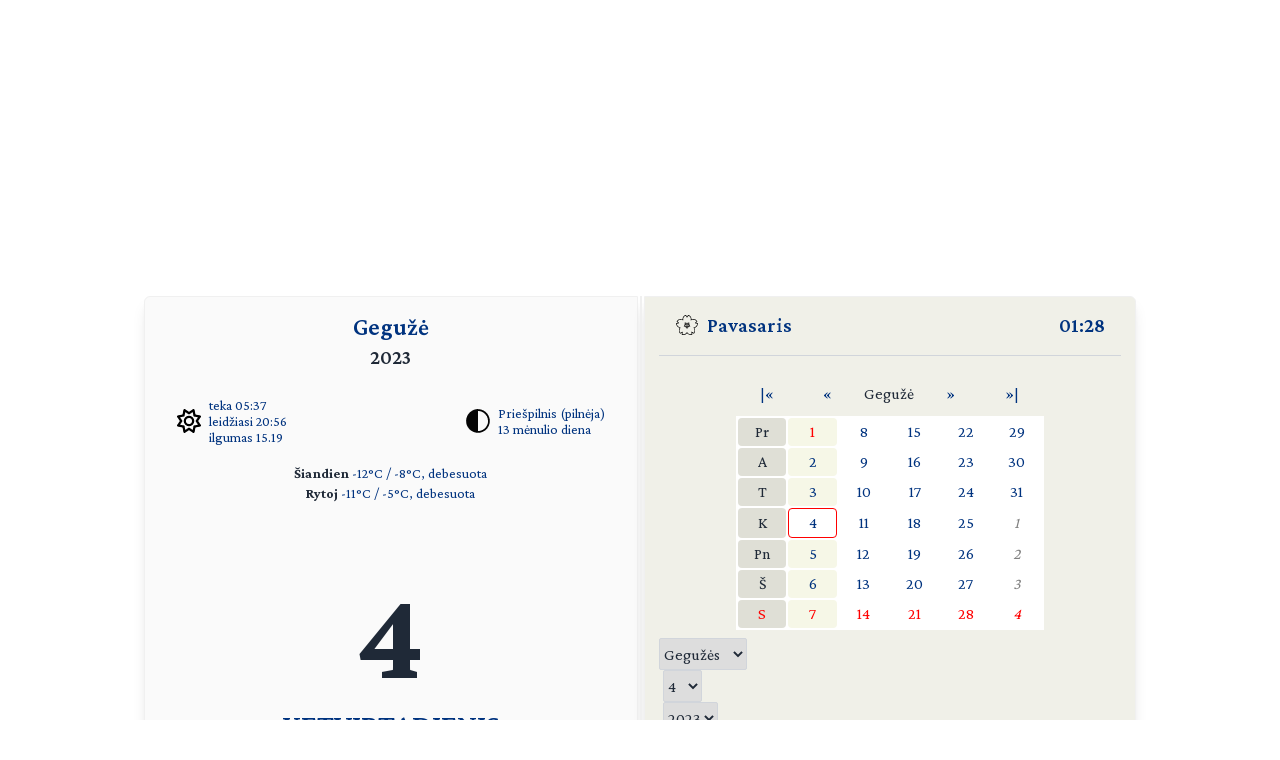

--- FILE ---
content_type: text/html; charset=UTF-8
request_url: https://day.lt/diena/2023.05.04
body_size: 5311
content:
<!DOCTYPE html>
<html lang="lt">

<head>
  <meta charset="UTF-8">
  <meta name="description" content="Vardų reikšmių ir švenčių kasdienis kalendorius" />
  <meta name="keywords" content="vardų reikšmės, kalendorius, šventės, vardai, straipsniai, reikšmės" />
  <meta name="author" content="marijus(at)day.lt" />
  <link rel="shortcut icon" type="image/x-icon" href="/favicon.ico" />
  <link rel="icon" type="image/png" href="/favicon-32x32.png" sizes="32x32" />
  <link rel="icon" type="image/png" href="/favicon-96x96.png" sizes="96x96" />
  <link rel="icon" type="image/svg+xml" href="/favicon.svg" />
  <link rel="apple-touch-icon" sizes="180x180" href="/apple-touch-icon.png" />
  <meta name="apple-mobile-web-app-title" content="day.lt" />
  <link rel="manifest" href="/site.webmanifest" />

  <meta property="og:image" content="https://day.lt/daylt_profile.png" />
  <meta property="og:image:width" content="1200" />
  <meta property="og:image:height" content="630" />
  <meta property="og:type" content="website" />
  <meta property="og:title" content="DAY.LT Virtualus kalendorius" />
  <meta property="og:description" content="Vardų reikšmių ir švenčių kasdienis kalendorius" />

  <base href="https://day.lt/" />
  <title>Virtualus kalendorius</title>
  <meta name="viewport" content="width=device-width, initial-scale=1.0">
  <script>
    if (localStorage.getItem('color-theme') === 'dark' ||
      (!('color-theme' in localStorage) && window.matchMedia('(prefers-color-scheme: dark)').matches)) {
      document.documentElement.classList.add('dark');
    } else {
      document.documentElement.classList.remove('dark');
    }
  </script>
  <script async src="https://pagead2.googlesyndication.com/pagead/js/adsbygoogle.js?client=ca-pub-5828328725913886"
    crossorigin="anonymous"></script>
  <link rel="stylesheet" href="v2/css/stilius.css">
  <link rel="stylesheet" href="v2/css/v2stilius.css">
  <style>
    @import url('https://fonts.googleapis.com/css2?family=Crimson+Pro:wght@400;600;700&display=swap');
  </style>
  <script type="text/javascript" src="formvalidate.js" defer></script>
  <!-- Global site tag (gtag.js) - Google Analytics -->
  <script async src="https://www.googletagmanager.com/gtag/js?id=G-BSQQRM8FK4"></script>
  <script>
    window.dataLayer = window.dataLayer || [];
    function gtag() { dataLayer.push(arguments); }
    gtag('js', new Date());
    gtag('config', 'G-BSQQRM8FK4');
  </script>
  </head>
<body class="text-gray-800">

	<div id="reklama" class="items-center" align="center">
        <script async src="https://pagead2.googlesyndication.com/pagead/js/adsbygoogle.js?client=ca-pub-5828328725913886"
            crossorigin="anonymous"></script>
        <!-- horizontal -->
        <ins class="adsbygoogle"
            style="display:block"
            data-ad-client="ca-pub-5828328725913886"
            data-ad-slot="1867775896"
            data-ad-format="auto"
            data-full-width-responsive="true"></ins>
        <script>
            (adsbygoogle = window.adsbygoogle || []).push({});
        </script>
    </div>

    <!-- Main Container -->
    <div class="container mx-auto p-4 md:max-w-5xl relative content">
        <!-- Calendar Container with Flex for mobile and desktop (switch at 768px) -->
        <div class="calendar-container flex flex-col md:flex-row relative">
            <!-- Left Side - Calendar Page -->
            <div class="calendar-section calendar-left w-full md:w-\005B\50%\005D flex flex-col justify-between px-4 rounded-l-md shadow-lg">    

            <div class="flex flex-col flex-grow">
    <div class="text-center mb-2">
      <h1 title="Mėnuo" class="text-2xl font-semibold"><a href="menesiai" title="Apie mėnesį">Gegužė</a></h1>
      <h2 title="Metai" class="text-xl font-semibold">2023</h2>
    </div>


    <div class="sun-moon-container m-4">
      <div class="sun-data flex items-center">
        <a href="saule_miestuose" class="flex items-center">
          <svg xmlns="http://www.w3.org/2000/svg" viewBox="0 0 512 512" class="weather-icon" width="24" height="24"><!--!Font Awesome Free 6.6.0 by @fontawesome - https://fontawesome.com License - https://fontawesome.com/license/free Copyright 2024 Fonticons, Inc.--><path d="M375.7 19.7c-1.5-8-6.9-14.7-14.4-17.8s-16.1-2.2-22.8 2.4L256 61.1 173.5 4.2c-6.7-4.6-15.3-5.5-22.8-2.4s-12.9 9.8-14.4 17.8l-18.1 98.5L19.7 136.3c-8 1.5-14.7 6.9-17.8 14.4s-2.2 16.1 2.4 22.8L61.1 256 4.2 338.5c-4.6 6.7-5.5 15.3-2.4 22.8s9.8 13 17.8 14.4l98.5 18.1 18.1 98.5c1.5 8 6.9 14.7 14.4 17.8s16.1 2.2 22.8-2.4L256 450.9l82.5 56.9c6.7 4.6 15.3 5.5 22.8 2.4s12.9-9.8 14.4-17.8l18.1-98.5 98.5-18.1c8-1.5 14.7-6.9 17.8-14.4s2.2-16.1-2.4-22.8L450.9 256l56.9-82.5c4.6-6.7 5.5-15.3 2.4-22.8s-9.8-12.9-17.8-14.4l-98.5-18.1L375.7 19.7zM269.6 110l65.6-45.2 14.4 78.3c1.8 9.8 9.5 17.5 19.3 19.3l78.3 14.4L402 242.4c-5.7 8.2-5.7 19 0 27.2l45.2 65.6-78.3 14.4c-9.8 1.8-17.5 9.5-19.3 19.3l-14.4 78.3L269.6 402c-8.2-5.7-19-5.7-27.2 0l-65.6 45.2-14.4-78.3c-1.8-9.8-9.5-17.5-19.3-19.3L64.8 335.2 110 269.6c5.7-8.2 5.7-19 0-27.2L64.8 176.8l78.3-14.4c9.8-1.8 17.5-9.5 19.3-19.3l14.4-78.3L242.4 110c8.2 5.7 19 5.7 27.2 0zM256 368a112 112 0 1 0 0-224 112 112 0 1 0 0 224zM192 256a64 64 0 1 1 128 0 64 64 0 1 1 -128 0z"/></svg>
          <ul class="list-none -space-y-1 ml-2 text-sm">
            <li>teka 05:37</li>
            <li>leidžiasi 20:56</li>
            <li>ilgumas 15.19</li>
          </ul>
        </a>
      </div>
      <div class="moon-data flex items-center">
        <a href="menulio_fazes" title="Apie dabartinį mėnulį">
          <img src="v2/images/menulis/priespilnis.svg" alt="Priešpilnis (pilnėja)" class="weather-icon" width="24" height="24">
        </a>
        <ul title="Mėnulis" class="list-none -space-y-1 ml-2 text-sm">
          <li><a href="menulio_fazes" title="Apie dabartinį mėnulį">Priešpilnis (pilnėja)</a></li>
          <li><a href="menulio_dienos/m13" title="Apie mėnulio dieną">13 mėnulio diena</a></li>
        </ul>        
      </div>
    </div>
    
    <div class="text-center text-sm mb-4"><p><strong>Šiandien</strong> 
    <a href="orai">-12&deg;C / -8&deg;C, debesuota</a><br /><strong>Rytoj</strong> 
    <a href="orai">-11&deg;C / -5&deg;C, debesuota</a></p></div>
    <div class="flex-grow"></div>      

    <div class="text-center mb-8">
      <p class="text-9xl font-bold" title="Data">4</p>
      <p class="text-3xl font-semibold mt-2"><span title="Savaitės diena"><a href="savaites_dienos/Ketvirtadienis">KETVIRTADIENIS</a></span></p>
    </div>

    <div class="flex-grow"></div>      	
   
    <div class="text-center mb-4 w-5/6 mx-auto">
      <p class="vardadieniai" title="Šiandien vardadienius švenčia">
        <a href="vardai/Antanina" title="Vardų reikšmės: Antanina">Antanina</a>
    <a href="vardai/Florijonas" title="Vardų reikšmės: Florijonas">Florijonas</a>
    <a href="vardai/Dargailas" title="Vardų reikšmės: Dargailas">Dargailas</a>
    <a href="vardai/Mintaut%C4%97" title="Vardų reikšmės: Mintautė">Mintautė</a>
    <a href="vardai/Monika" title="Vardų reikšmės: Monika">Monika</a>
    <a href="vardai/Vitalija" title="Vardų reikšmės: Vitalija">Vitalija</a>      </p>
    </div>

    <div class="flex-grow"></div>      

     <div class="text-center text-xl mb-4"><p><a href="sventes/straipsniai/florijonas" style="font-weight: bold;"><span title="Šios dienos šventė">Šv. Florijonas, Gaisrų sergėtojo diena</span></a> <small></small></p><p><a href="sventes/straipsniai/latvijos_nepriklausomybes_deklaracijos_diena" style="font-weight: bold;"><span title="Šios dienos šventė">Latvijos Nepriklausomybės Deklaracijos diena</span></a> <small></small></p></div>     
    <div class="flex-grow"></div>      

    <div class="text-center text-sm mb-10">
     <p title="Patarlė">Danguje su pinigais nieko nenusipirksi - pragare nebent smalos</p>
    </div> 

    <div class="flex-grow"></div>


    <div class="flex justify-between items-center m-4">
      <div class="flex-1 flex items-center">
       <a href="horoskopai/Jautis" class="flex items-center">
        <img src="v2/images/zodiakas/jautis.svg" alt="Jautis (04.21-05.22)" class="weather-icon" width="24" height="24" />
        <span class="ml-2" title="Zodiako ženklas - Jautis (04.21-05.22)">Jautis</span>
       </a>       
      </div>

      <div class="flex-1 flex items-center justify-center">
        <a href="kinu_horoskopas/kiskis" class="flex items-center">
          <img src="v2/images/zodiakas/kinu/kiskis.svg" class="weather-icon" width="24" height="24" alt="Kiškis" >
          <span title="Metai pagal rytų horoskopą" class="ml-2">Kiškis</span>        
        </a>        
      </div>
      
      <div class="flex-1 flex items-center justify-end">
        <p class="text-right"><span title="Diena nuo metų pradžios">124</span> / <span title="Savaitė nuo metų pradžios">18</span></p>
      </div>
    </div>    

              
               </div>						
            </div>

            <!-- Spine in between the two calendar sections (hidden on screens smaller than 768px) -->
            <div class="spine hidden md:block shadow-lg"></div>
            <!-- Right Side - Calendar Page -->
            <div class="calendar-section calendar-right w-full md:w-\005B\50%\005D flex flex-col justify-between bg-f0f0e8 relative rounded-r-md shadow-lg">
                <!-- Right calendar content -->
                <div>


      <div class="flex justify-between mb-4 px-4 text-xl font-semibold">
        <div class="flex items-center">          
          <span class="inline emoji pr-2"><img src="v2/images/pavasaris.svg" alt="Pavasaris" class="weather-icon" width="24" height="24" /></span>
          <a href="metu_laikai">Pavasaris</a>
        </div>
        <div class="flex items-center">
          <span title="Lietuvos laikas"><a href="laikas" title="Tikslus laikas Lietuvoje">01:28</a></span>
        </div>
      </div>
      <hr class="h-px bg-gray-300 border-0">


      <div  class="flex flex-col justify-center items-center text-center">


     <table class="calendarhead table-fixed mt-6 mb-2 w-5/6 md:w-2/3"><tr><td><a href="?menuo=05&amp;metai=2022" title="Praeitų metų gegužė">|&laquo;</a></td><td><a href="?menuo=04&amp;metai=2023" title="Balandis">&laquo;</a></td><td class="mx-2 text-center">Gegužė</td><td><a href="?menuo=06&amp;metai=2023" title="Birželis">&raquo;</a></td><td><a href="?menuo=05&amp;metai=2024" title="Kitų metų gegužė">&raquo;|</a></td></tr></table><table class="calendar table-fixed border-separate text-md w-5/6 md:w-2/3 bg-white"><tr>
<td class="weekdayname text-center">Pr</td>
<td class="thisweek" style="color: red;"><a href="diena/2023.05.01" title="2023.05.01" style="color: red;">1</a></td>
<td class="day"><a href="diena/2023.05.08" title="2023.05.08">8</a></td>
<td class="day"><a href="diena/2023.05.15" title="2023.05.15">15</a></td>
<td class="day"><a href="diena/2023.05.22" title="2023.05.22">22</a></td>
<td class="day"><a href="diena/2023.05.29" title="2023.05.29">29</a></td>
</tr>
<tr>
<td class="weekdayname text-center">A</td>
<td class="thisweek"><a href="diena/2023.05.02" title="2023.05.02">2</a></td>
<td class="day"><a href="diena/2023.05.09" title="2023.05.09">9</a></td>
<td class="day"><a href="diena/2023.05.16" title="2023.05.16">16</a></td>
<td class="day"><a href="diena/2023.05.23" title="2023.05.23">23</a></td>
<td class="day"><a href="diena/2023.05.30" title="2023.05.30">30</a></td>
</tr>
<tr>
<td class="weekdayname text-center">T</td>
<td class="thisweek"><a href="diena/2023.05.03" title="2023.05.03">3</a></td>
<td class="day"><a href="diena/2023.05.10" title="2023.05.10">10</a></td>
<td class="day"><a href="diena/2023.05.17" title="2023.05.17">17</a></td>
<td class="day"><a href="diena/2023.05.24" title="2023.05.24">24</a></td>
<td class="day"><a href="diena/2023.05.31" title="2023.05.31">31</a></td>
</tr>
<tr>
<td class="weekdayname text-center">K</td>
<td class="today"><a href="diena/2023.05.04" title="2023.05.04">4</a></td>
<td class="day"><a href="diena/2023.05.11" title="2023.05.11">11</a></td>
<td class="day"><a href="diena/2023.05.18" title="2023.05.18">18</a></td>
<td class="day"><a href="diena/2023.05.25" title="2023.05.25">25</a></td>
<td class="othermonth"><span class="othermonth"><a href="diena/2023.06.01">1</a></span></td>
</tr>
<tr>
<td class="weekdayname text-center">Pn</td>
<td class="thisweek"><a href="diena/2023.05.05" title="2023.05.05">5</a></td>
<td class="day"><a href="diena/2023.05.12" title="2023.05.12">12</a></td>
<td class="day"><a href="diena/2023.05.19" title="2023.05.19">19</a></td>
<td class="day"><a href="diena/2023.05.26" title="2023.05.26">26</a></td>
<td class="othermonth"><span class="othermonth"><a href="diena/2023.06.02">2</a></span></td>
</tr>
<tr>
<td class="weekdayname text-center">Š</td>
<td class="thisweek"><a href="diena/2023.05.06" title="2023.05.06">6</a></td>
<td class="day"><a href="diena/2023.05.13" title="2023.05.13">13</a></td>
<td class="day"><a href="diena/2023.05.20" title="2023.05.20">20</a></td>
<td class="day"><a href="diena/2023.05.27" title="2023.05.27">27</a></td>
<td class="othermonth"><span class="othermonth"><a href="diena/2023.06.03">3</a></span></td>
</tr>
<tr>
<td class="weekdayname text-center" style="color: red;">S</td>
<td class="thisweek" style="color: red;"><a href="diena/2023.05.07" title="2023.05.07" style="color: red;">7</a></td>
<td class="day" style="color: red;"><a href="diena/2023.05.14" title="2023.05.14" style="color: red;">14</a></td>
<td class="day" style="color: red;"><a href="diena/2023.05.21" title="2023.05.21" style="color: red;">21</a></td>
<td class="day" style="color: red;"><a href="diena/2023.05.28" title="2023.05.28" style="color: red;">28</a></td>
<td class="othermonth" style="color: red;"><span class="othermonth"><a href="diena/2023.06.04" style="color: red;">4</a></span></td>
</tr>
</table>
     <div class="w-full">
     
<form action="diena/" method="post">
<fieldset class="justify-center mt-2 space-x-1 flex">
 <select name="month" class="border border-gray-300 rounded-sm h-8">
  <option value="01">Sausio</option>
  <option value="02">Vasario</option>
  <option value="03">Kovo</option>
  <option value="04">Balandžio</option>
  <option value="05" selected="selected">Gegužės</option>
  <option value="06">Birželio</option>
  <option value="07">Liepos</option>
  <option value="08">Rugpjūčio</option>
  <option value="09">Rugsėjo</option>
  <option value="10">Spalio</option>
  <option value="11">Lapkričio</option>
  <option value="12">Gruodžio</option>
 </select>

 <select name="day" class="border border-gray-300 rounded-sm h-8">
  <option value="01">1</option>
  <option value="02">2</option>
  <option value="03">3</option>
  <option value="04" selected="selected">4</option>
  <option value="05">5</option>
  <option value="06">6</option>
  <option value="07">7</option>
  <option value="08">8</option>
  <option value="09">9</option>
  <option value="10">10</option>
  <option value="11">11</option>
  <option value="12">12</option>
  <option value="13">13</option>
  <option value="14">14</option>
  <option value="15">15</option>
  <option value="16">16</option>
  <option value="17">17</option>
  <option value="18">18</option>
  <option value="19">19</option>
  <option value="20">20</option>
  <option value="21">21</option>
  <option value="22">22</option>
  <option value="23">23</option>
  <option value="24">24</option>
  <option value="25">25</option>
  <option value="26">26</option>
  <option value="27">27</option>
  <option value="28">28</option>
  <option value="29">29</option>
  <option value="30">30</option>
  <option value="31">31</option>
 </select>

 <select name="year" class="border border-gray-300 rounded-sm h-8">
  <option value="2023" selected="selected">2023</option>
  <option value="2024">2024</option>
  <option value="2025">2025</option>
 </select>

<button type="submit" class="w-1/4 button" />&raquo;</button>
</fieldset></form>    </div>
      
    </div>
 
  
  
    <div  class="flex justify-center items-center">
      <!-- Right Sidebar Links -->
      <div class="sidebar-links p-8">  
        <ul>      
          <li><a href="kalendorius/2023" title="Šių metų kalendorius">2023</a>,&nbsp;<a href="kalendorius/2024" title="Ateinančių metų kalendorius">2024 metų kalendorius</a></li>
          <li><a href="sventes" title="Švenčių tradicijos">Šventės</a></li>      
          <li><a href="stiliukas" title="Dienos stiliukas">Dienos stiliukas</a></li>
          <li><a href="dienos_ivykiai" title="Dienos įvykiai">Dienos įvykiai</a></li>
          <li>
            <a href="misles" title="Įmink mįslę!">Mįslės</a>,&nbsp;
            <a href="zaidimai" title="Vakarėlių žaidimai">žaidimai</a>&nbsp;ir&nbsp;
            <a href="zaidimai/skaiciuotes" title="Skaičiuotės">skaičiuotės</a>
          </li>
          <li><a href="gimines" title="Vedybų giminystės pavadinimai (gentystės, svainystės)">Giminystės papročiai</a></li>
          <li>
            <a href="vardai" title="Vardų reikšmės">Vardų reikšmės</a>&nbsp;ir&nbsp;
            <a href="vardadieniai" title="Vardadieniai">vardadieniai</a>
          </li>
          <li><a href="horoskopai" title="Apie horoskopo ženklus, dienos horoskopai">Horoskopai ir tipai</a></li>
          <li>
            <a href="sveikata" title="Kaip maitintis arba sveikata pagal Feng Shui">Sveikata</a>&nbsp;ir&nbsp;
            <a href="sapnai" title="Ką šiandien sapnavai?">sapnai</a>
          </li>
          <li>
            <a href="poezija" title="Poetai apie dieną ir naktį bei apie metų laikus">Poezija</a>&nbsp;ir&nbsp;
            <a href="dainos" title="Dainos">dainos</a>
          </li>            
          <li><a href="apie" title="Trumpa informacija apie kalendorių">Apie kalendorių</a></li>
          <li><a href="kontaktai" title="Turite ką pasakyti?">Kontaktai</a>&nbsp;<a href="http://www.facebook.com/pages/Daylt/168519343341" onclick="window.open(this.href);return false"><img src="v2/images/fb.svg" alt="day.lt facebook'e" class="ml-2 -mt-2 weather-icon h-4 inline"></a></li>
        </ul>
      </div>
    </div>   
    </div>
   
    <div class="mt-auto text-right text-gray-400 text-sm">   
      <div class="items-center">   
            <a href="https://ko-fi.com/Q5Q116CBZF" title="Nupirk day.lt kolektyvui kavos!" target="_blank" class="kofibutton inline-block text-white text-sm rounded-lg px-3 py-1 shadow-md w-[140px] cursor-pointer text-center">
                <span class="flex items-center justify-center space-x-2">                
                    <img src="https://storage.ko-fi.com/cdn/cup-border.png" alt="Kavos :)" class="h-[20px] mr-1.5 kofiimg" />                
                    <span class="text-center leading-[33px] tracking-tight">Paremk day.lt</span>
                </span>
            </a>
        </div>    
    </div>						

</div>
</div>
  <div class="mt-1 absolute right-8" id="theme-toggle-iconset">
    <a href="#" id="theme-toggle-link" class="dark-mode-link flex items-center space-x-2">
      <span id="theme-toggle-icon"></span>
    </a>
	</div>
</div>    
    <!-- Footer with Dark Mode Button -->
    <footer>
        <p>&copy; day.lt, 2003-2023</p>
        <button id="theme-toggle" class="dark-mode-button" style="display: none;"></button>
    </footer>
    <script src="v2/js/theme-toggle.js"></script>
    <script src="v2/js/webpushr.js"></script>
</body>
</html>

--- FILE ---
content_type: text/html; charset=utf-8
request_url: https://www.google.com/recaptcha/api2/aframe
body_size: 267
content:
<!DOCTYPE HTML><html><head><meta http-equiv="content-type" content="text/html; charset=UTF-8"></head><body><script nonce="ufXW3ydM1NzH6ovb7NV1fg">/** Anti-fraud and anti-abuse applications only. See google.com/recaptcha */ try{var clients={'sodar':'https://pagead2.googlesyndication.com/pagead/sodar?'};window.addEventListener("message",function(a){try{if(a.source===window.parent){var b=JSON.parse(a.data);var c=clients[b['id']];if(c){var d=document.createElement('img');d.src=c+b['params']+'&rc='+(localStorage.getItem("rc::a")?sessionStorage.getItem("rc::b"):"");window.document.body.appendChild(d);sessionStorage.setItem("rc::e",parseInt(sessionStorage.getItem("rc::e")||0)+1);localStorage.setItem("rc::h",'1768692530600');}}}catch(b){}});window.parent.postMessage("_grecaptcha_ready", "*");}catch(b){}</script></body></html>

--- FILE ---
content_type: image/svg+xml
request_url: https://day.lt/v2/images/zodiakas/kinu/kiskis.svg
body_size: 737
content:
<?xml version="1.0" encoding="UTF-8"?>
<!DOCTYPE svg PUBLIC "-//W3C//DTD SVG 1.1//EN" "http://www.w3.org/Graphics/SVG/1.1/DTD/svg11.dtd">
<svg xmlns="http://www.w3.org/2000/svg" version="1.1" width="1067px" height="1067px" style="shape-rendering:geometricPrecision; text-rendering:geometricPrecision; image-rendering:optimizeQuality; fill-rule:evenodd; clip-rule:evenodd" xmlns:xlink="http://www.w3.org/1999/xlink">
<g><path style="opacity:0.998" fill="#050605" d="M 403.5,51.5 C 429.294,71.4601 452.294,94.2934 472.5,120C 455.24,133.922 438.573,148.589 422.5,164C 487.789,169.09 553.122,169.757 618.5,166C 635.681,148.653 653.014,131.486 670.5,114.5C 695.615,137.778 719.115,162.444 741,188.5C 742.631,190.955 742.797,193.455 741.5,196C 712.279,205.277 685.279,218.777 660.5,236.5C 630.75,270.087 600.084,302.92 568.5,335C 626.833,341 685.167,341 743.5,335C 754.548,316.624 766.382,298.79 779,281.5C 801.958,305.796 826.125,328.63 851.5,350C 839.904,360.261 829.737,371.761 821,384.5C 819.013,459.823 817.346,535.157 816,610.5C 802.365,629.229 784.198,636.063 761.5,631C 760.833,617 760.167,603 759.5,589C 730.833,588.333 702.167,588.333 673.5,589C 649.55,589.562 625.717,591.062 602,593.5C 601.004,678.848 601.671,764.181 604,849.5C 611.715,874.871 628.881,887.705 655.5,888C 717.519,890.245 779.519,889.912 841.5,887C 862.473,881.027 877.64,868.194 887,848.5C 891.945,797.94 898.612,747.607 907,697.5C 908.65,739.03 914.317,780.03 924,820.5C 931.967,846.465 946.801,867.465 968.5,883.5C 953.948,927.887 923.948,955.387 878.5,966C 784.5,969.327 690.5,969.327 596.5,966C 568.016,956.883 552.516,937.383 550,907.5C 549.249,804.809 547.249,702.142 544,599.5C 543.824,596.118 543.324,592.785 542.5,589.5C 534.516,592.263 526.35,593.93 518,594.5C 474.792,764.692 373.292,885.858 213.5,958C 178.216,974.096 142.216,988.429 105.5,1001C 96.3949,1001.9 93.2282,998.07 96,989.5C 116.057,978.888 136.223,968.388 156.5,958C 302.774,875.54 405.441,755.54 464.5,598C 407.593,593.441 350.593,590.608 293.5,589.5C 293.977,618.488 280.644,637.655 253.5,647C 247.973,647.493 242.806,646.327 238,643.5C 236.148,543.502 234.315,443.502 232.5,343.5C 190.281,384.073 144.614,420.073 95.5,451.5C 92.6648,449.66 90.6648,447.16 89.5,444C 215.486,329.59 320.153,198.756 403.5,51.5 Z M 393.5,192.5 C 433.501,192.333 473.501,192.5 513.5,193C 547.21,193.63 580.877,195.13 614.5,197.5C 589.477,245.735 561.811,292.235 531.5,337C 515.188,338.117 498.855,338.783 482.5,339C 438.5,339.667 394.5,339.667 350.5,339C 333.813,338.765 317.147,338.099 300.5,337C 290.955,330.456 283.122,322.289 277,312.5C 276.333,310.833 276.333,309.167 277,307.5C 317.636,271.078 356.469,232.745 393.5,192.5 Z M 305.5,363.5 C 368.167,363.5 430.833,363.5 493.5,363.5C 492.064,430.988 483.897,497.655 469,563.5C 467.933,564.191 466.766,564.691 465.5,565C 407.807,569.74 350.14,569.573 292.5,564.5C 292.18,503.15 293.013,441.817 295,380.5C 297.932,374.419 301.432,368.752 305.5,363.5 Z M 551.5,363.5 C 621.167,363.5 690.833,363.5 760.5,363.5C 760.5,430.5 760.5,497.5 760.5,564.5C 681.118,566.072 601.784,564.739 522.5,560.5C 537.483,495.622 547.149,429.956 551.5,363.5 Z"/></g>
<g><path style="opacity:0.995" fill="#050605" d="M 692.5,656.5 C 737.483,671.674 775.983,696.674 808,731.5C 824.595,769.744 819.762,804.911 793.5,837C 788.034,839.548 783.2,838.714 779,834.5C 765.725,770.604 736.725,715.271 692,668.5C 690.066,664.427 690.233,660.427 692.5,656.5 Z"/></g>
</svg>



--- FILE ---
content_type: image/svg+xml
request_url: https://day.lt/v2/images/zodiakas/jautis.svg
body_size: -95
content:
<?xml version="1.0" encoding="UTF-8"?>
<!DOCTYPE svg PUBLIC "-//W3C//DTD SVG 1.1//EN" "http://www.w3.org/Graphics/SVG/1.1/DTD/svg11.dtd">
<svg xmlns="http://www.w3.org/2000/svg" version="1.1" width="200px" height="200px" style="shape-rendering:geometricPrecision; text-rendering:geometricPrecision; image-rendering:optimizeQuality; fill-rule:evenodd; clip-rule:evenodd" xmlns:xlink="http://www.w3.org/1999/xlink">
<g><path style="opacity:0.942" fill="#000000" d="M 2.5,7.5 C 10.1739,7.33365 17.8406,7.50031 25.5,8C 35.206,9.76841 43.3727,14.2684 50,21.5C 54,28.8333 58,36.1667 62,43.5C 75.0856,61.0845 92.2522,66.9179 113.5,61C 123.744,57.4246 131.577,50.9246 137,41.5C 140.7,30.2364 147.2,21.0697 156.5,14C 161.415,10.8757 166.748,8.87572 172.5,8C 180.827,7.50027 189.16,7.3336 197.5,7.5C 197.5,14.1667 197.5,20.8333 197.5,27.5C 187.452,26.8158 177.786,28.3158 168.5,32C 166.333,33.5 164.5,35.3333 163,37.5C 157.536,48.9384 150.702,59.4384 142.5,69C 140.167,70.6667 137.833,72.3333 135.5,74C 161.238,94.7677 168.738,120.934 158,152.5C 145.871,176.746 126.205,190.079 99,192.5C 70.6819,190.155 50.6819,176.155 39,150.5C 29.6673,120.012 37.1673,94.6789 61.5,74.5C 49.4941,63.9782 40.3274,51.3115 34,36.5C 30.846,32.3386 26.6794,29.8386 21.5,29C 15.2041,27.9882 8.87077,27.4882 2.5,27.5C 2.5,20.8333 2.5,14.1667 2.5,7.5 Z M 91.5,84.5 C 116.664,83.325 133.164,94.6584 141,118.5C 143.779,141.116 134.945,157.282 114.5,167C 93.4898,173.552 76.3231,168.052 63,150.5C 50.3529,126.114 55.1862,105.947 77.5,90C 82.1587,87.8421 86.8254,86.0088 91.5,84.5 Z"/></g>
</svg>

